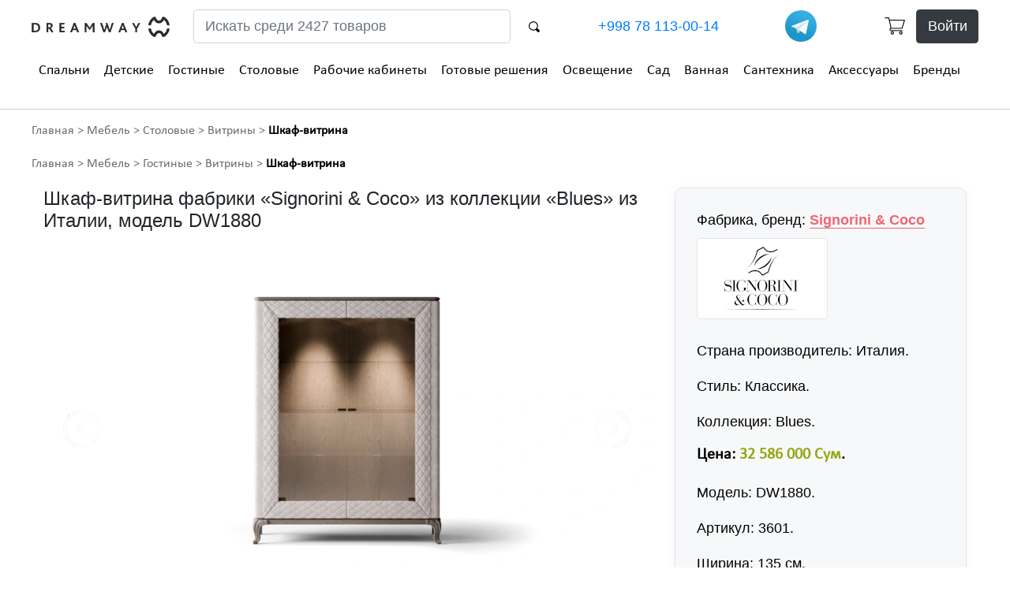

--- FILE ---
content_type: text/html; charset=utf-8
request_url: https://dreamway.uz/ru/product/1880/
body_size: 14053
content:


<!DOCTYPE html>
<html lang="ru" class="no-js">
<head>
    
    <title>Шкаф-витрина купить в Ташкенте, итальянский, фабрика Signorini &amp; Coco, модель DW1880 — DreamWay.uz </title>
    <link rel="canonical" href="https://dreamway.uz/ru/product/1880/"/>



    <meta http-equiv="content-type" content="text/html; charset=UTF-8"/>
    <meta name="created" content="16th Янв 2026 08:06"/>
    <meta name="description" content="Заказать шкаф-витрину, классический стиль из коллекции «Blues», импортная мебель из Италии, доставка в Ташкенте и по Узбекистану, цена 32 586 000 Сум, производитель: Signorini &amp; Coco, 135x45x180 см, фото в мебельном интернет магазине европейской мебели, каталог, изготовление, качество, +998 78 113-00-14"/>
    <meta name="viewport" content="width=device-width, initial-scale=1"/>
    
    <meta name="robots" content="index, follow"/>

    
        <link rel="shortcut icon" type="image/png" href="/static/favicon_64x64_opt.png"/>
    

    
    
    
    
    
    <link rel="stylesheet" type="text/css" href="/static/oscar/css/styles.20.css"/>
    <link href="/static/dw/css/style.20210210.185.css" rel="stylesheet" type="text/css">
    <link href="/static/dw/css/media.37.css" rel="stylesheet" type="text/css">
    


    
    

    

    
        
        

<script async src="https://www.googletagmanager.com/gtag/js?id=G-FYJYDGJQJM"></script>
<script>
  window.dataLayer = window.dataLayer || [];
  function gtag(){dataLayer.push(arguments)};
  gtag('js', new Date());
  gtag('config', "G-FYJYDGJQJM");

  gtag('config', 'AW-1040625565');
  

  
</script>

<script>
   (function(m,e,t,r,i,k,a){m[i]=m[i]||function(){(m[i].a=m[i].a||[]).push(arguments)};
   m[i].l=1*new Date();k=e.createElement(t),a=e.getElementsByTagName(t)[0],k.async=1,k.src=r,a.parentNode.insertBefore(k,a)})
   (window, document, "script", "https://mc.yandex.ru/metrika/tag.js", "ym");
   ym(82267354, "init", {
        clickmap:true,
        trackLinks:true,
        accurateTrackBounce:true,
        
        webvisor:true
   });
</script>




    
</head>

<body id="default" class="default">

    
<noscript><div><img src="https://mc.yandex.ru/watch/82267354" style="position:absolute; left:-9999px;" alt="" /></div></noscript>






    <header>
        <div class="container desktop-head">
            <div class="row decor-wrapper">
            </div>
            <div class="row" style="align-items: center;">
                <div class="col-md-4 col-xl-2">
                    <a href="/"><img class="logo" src="/static/dw/images/logo.webp" alt="DreamWay.uz" width="175" height="25"></a>
                </div>
                <div class="col-md-4 col-xl-5">
                    




<form class="row search-form-top" method="GET" action="/ru/search/">
    <input class="col-sm-10 form-control mr-sm-2" name="q" placeholder="Искать среди 2427 товаров" aria-label="Search">
    <button class="col-sm-1 btn-search btn my-2 my-sm-0" type="submit" style="background-color:transparent;border:none"><img src="/static/dw/images/search-bt.webp" alt="" width="14" height="14"></button>
</form>

                </div>
                <div class="col-md-4 col-xl-3" style="display:flex;align-items: center;justify-content: space-between">
                    <a href="tel:+998781130014" class="number ahreftel" rel="nofollow">+998 78 113-00-14</a>
                    <a href="https://t.me/KOMFORT_ELIT_BOT" rel="nofollow noopener" target="_blank"><img src="/static/dw/images/telegram_logo.svg" alt="DreamWay в Телеграм" title="DreamWay в Телеграм" width="40" height="40"></a>
                </div>
                <div class="header-row-2 hidden-md--style-del col-xl-2 header-right">
                    
                        <div style="float: right">
                            <a href="/ru/basket/" class="wish-top m-0 mr-2" style="line-height: 1rem" rel="nofollow"><img src="/static/dw/images/card.webp" width="26" height="22" alt="Корзина"></a>
                            <a class="wish-top m-0 btn btn-dark" href="/ru/accounts/login/" rel="nofollow">Войти</a>
                        </div>
                    
                </div>
                
            </div>
            






    
    <div class="row menu">
        <div class="col-md-12">
            <nav>
                <ul class="main-menu">
                    
                        <li>
                            <div class="dropdown menu-top-0">
                                
                                    <a href="/ru/category/spalni/">Спальни</a>
                                    <div class="dropdown-content">
                                        <div aria-orientation="vertical" class="left nav flex-column nav-pills" id="v-pills-tab-0" role="tablist"> 
                                            <h4><span class="span-link" onclick="window.open('/ru/category/spalni/','_self');">Спальни</span></h4>
                                            <span aria-controls="v-pills-0-0" aria-selected="true" class="nav-link active" data-toggle="pill" id="v-pills-0-0-tab" role="tab" data-target="#v-pills-0-0">Кровати</span><span aria-controls="v-pills-0-1" aria-selected="false" class="nav-link" data-toggle="pill" id="v-pills-0-1-tab" role="tab" data-target="#v-pills-0-1">Матрасы</span><span aria-controls="v-pills-0-2" aria-selected="false" class="nav-link" data-toggle="pill" id="v-pills-0-2-tab" role="tab" data-target="#v-pills-0-2">Шкафы</span><span aria-controls="v-pills-0-3" aria-selected="false" class="nav-link" data-toggle="pill" id="v-pills-0-3-tab" role="tab" data-target="#v-pills-0-3">Комоды</span><span aria-controls="v-pills-0-4" aria-selected="false" class="nav-link" data-toggle="pill" id="v-pills-0-4-tab" role="tab" data-target="#v-pills-0-4">Кресла</span><span aria-controls="v-pills-0-5" aria-selected="false" class="nav-link" data-toggle="pill" id="v-pills-0-5-tab" role="tab" data-target="#v-pills-0-5">Текстиль</span><span aria-controls="v-pills-0-6" aria-selected="false" class="nav-link" data-toggle="pill" id="v-pills-0-6-tab" role="tab" data-target="#v-pills-0-6">Освещение</span>
                                        </div>
                                        <div class="tab-content right" id="v-pills-tabContent-0">
                                            
                                                <div aria-labelledby="v-pills-0-0-tab" class="tab-pane show active" id="v-pills-0-0" role="tabpanel">
                                                    <h4><a href="/ru/category/spalni/krovati/">Кровати</a></h4>
                                                    
                                                        
                                                        <span class="span-link image_container image_container162 w-100 img-like" onclick="window.open('/ru/category/spalni/krovati/','_self');"><img src="/media/cache/d6/a2/d6a28f2427c642408e09ed82723ee376.webp" alt="Кровати" class="img-thumbnail w-auto mx-auto my-0 image-border-none"></span>
                                                    
                                                </div>
                                            
                                                <div aria-labelledby="v-pills-0-1-tab" class="tab-pane" id="v-pills-0-1" role="tabpanel">
                                                    <h4><a href="/ru/category/spalni/matrasi/">Матрасы</a></h4>
                                                    
                                                        
                                                        <span class="span-link image_container image_container162 w-100 img-like" onclick="window.open('/ru/category/spalni/matrasi/','_self');"><img src="/media/cache/7e/42/7e427a9a391bf9b328473646249b33ed.webp" alt="Матрасы" class="img-thumbnail w-auto mx-auto my-0 image-border-none"></span>
                                                    
                                                </div>
                                            
                                                <div aria-labelledby="v-pills-0-2-tab" class="tab-pane" id="v-pills-0-2" role="tabpanel">
                                                    <h4><a href="/ru/category/spalni/shkafi/">Шкафы</a></h4>
                                                    
                                                        
                                                        <span class="span-link image_container image_container162 w-100 img-like" onclick="window.open('/ru/category/spalni/shkafi/','_self');"><img src="/media/cache/9c/6b/9c6b7b8f061585a66aaa82710f114939.webp" alt="Шкафы" class="img-thumbnail w-auto mx-auto my-0 image-border-none"></span>
                                                    
                                                </div>
                                            
                                                <div aria-labelledby="v-pills-0-3-tab" class="tab-pane" id="v-pills-0-3" role="tabpanel">
                                                    <h4><a href="/ru/category/spalni/komodi/">Комоды</a></h4>
                                                    
                                                        
                                                        <span class="span-link image_container image_container162 w-100 img-like" onclick="window.open('/ru/category/spalni/komodi/','_self');"><img src="/media/cache/8d/ce/8dce2c11a2833f683395f72cf60040fc.webp" alt="Комоды" class="img-thumbnail w-auto mx-auto my-0 image-border-none"></span>
                                                    
                                                </div>
                                            
                                                <div aria-labelledby="v-pills-0-4-tab" class="tab-pane" id="v-pills-0-4" role="tabpanel">
                                                    <h4><a href="/ru/category/spalni/kresla/">Кресла</a></h4>
                                                    
                                                        
                                                        <span class="span-link image_container image_container162 w-100 img-like" onclick="window.open('/ru/category/spalni/kresla/','_self');"><img src="/media/cache/68/06/6806de9c5eb9105a3045e22db36fa735.webp" alt="Кресла" class="img-thumbnail w-auto mx-auto my-0 image-border-none"></span>
                                                    
                                                </div>
                                            
                                                <div aria-labelledby="v-pills-0-5-tab" class="tab-pane" id="v-pills-0-5" role="tabpanel">
                                                    <h4><a href="/ru/category/spalni/tekstil/">Текстиль</a></h4>
                                                    
                                                        
                                                        <span class="span-link image_container image_container162 w-100 img-like" onclick="window.open('/ru/category/spalni/tekstil/','_self');"><img src="/media/cache/6b/46/6b46a02644f1ef4269c00558ef93a564.webp" alt="Текстиль" class="img-thumbnail w-auto mx-auto my-0 image-border-none"></span>
                                                    
                                                </div>
                                            
                                                <div aria-labelledby="v-pills-0-6-tab" class="tab-pane" id="v-pills-0-6" role="tabpanel">
                                                    <h4><a href="/ru/category/spalni/osveshenie/">Освещение</a></h4>
                                                    
                                                        
                                                        <span class="span-link image_container image_container162 w-100 img-like" onclick="window.open('/ru/category/spalni/osveshenie/','_self');"><img src="/media/cache/08/d6/08d68b9812ab373f11abe11aa961f62a.webp" alt="Освещение" class="img-thumbnail w-auto mx-auto my-0 image-border-none"></span>
                                                    
                                                </div>
                                            
                                        </div>
                                    </div>
                                
                            </div>
                        </li>
                    
                        <li>
                            <div class="dropdown menu-top-1">
                                
                                    <a href="/ru/category/detskie/">Детские</a>
                                    <div class="dropdown-content">
                                        <div aria-orientation="vertical" class="left nav flex-column nav-pills" id="v-pills-tab-1" role="tablist"> 
                                            <h4><span class="span-link" onclick="window.open('/ru/category/detskie/','_self');">Детские</span></h4>
                                            <span aria-controls="v-pills-1-0" aria-selected="true" class="nav-link active" data-toggle="pill" id="v-pills-1-0-tab" role="tab" data-target="#v-pills-1-0">Кровати</span><span aria-controls="v-pills-1-1" aria-selected="false" class="nav-link" data-toggle="pill" id="v-pills-1-1-tab" role="tab" data-target="#v-pills-1-1">Шкафы</span><span aria-controls="v-pills-1-2" aria-selected="false" class="nav-link" data-toggle="pill" id="v-pills-1-2-tab" role="tab" data-target="#v-pills-1-2">Комоды</span><span aria-controls="v-pills-1-3" aria-selected="false" class="nav-link" data-toggle="pill" id="v-pills-1-3-tab" role="tab" data-target="#v-pills-1-3">Текстиль</span><span aria-controls="v-pills-1-4" aria-selected="false" class="nav-link" data-toggle="pill" id="v-pills-1-4-tab" role="tab" data-target="#v-pills-1-4">Освещение</span>
                                        </div>
                                        <div class="tab-content right" id="v-pills-tabContent-1">
                                            
                                                <div aria-labelledby="v-pills-1-0-tab" class="tab-pane show active" id="v-pills-1-0" role="tabpanel">
                                                    <h4><a href="/ru/category/detskie/krovati/">Кровати</a></h4>
                                                    
                                                        
                                                        <span class="span-link image_container image_container162 w-100 img-like" onclick="window.open('/ru/category/detskie/krovati/','_self');"><img src="/media/cache/c8/cc/c8ccedc413626a0876e07d64a358c7cc.webp" alt="Кровати" class="img-thumbnail w-auto mx-auto my-0 image-border-none"></span>
                                                    
                                                </div>
                                            
                                                <div aria-labelledby="v-pills-1-1-tab" class="tab-pane" id="v-pills-1-1" role="tabpanel">
                                                    <h4><a href="/ru/category/detskie/shkafi/">Шкафы</a></h4>
                                                    
                                                        
                                                        <span class="span-link image_container image_container162 w-100 img-like" onclick="window.open('/ru/category/detskie/shkafi/','_self');"><img src="/media/cache/97/41/974179d8e6dffe897dbcfb5ee2be5b75.webp" alt="Шкафы" class="img-thumbnail w-auto mx-auto my-0 image-border-none"></span>
                                                    
                                                </div>
                                            
                                                <div aria-labelledby="v-pills-1-2-tab" class="tab-pane" id="v-pills-1-2" role="tabpanel">
                                                    <h4><a href="/ru/category/detskie/komodi/">Комоды</a></h4>
                                                    
                                                        
                                                        <span class="span-link image_container image_container162 w-100 img-like" onclick="window.open('/ru/category/detskie/komodi/','_self');"><img src="/media/cache/ee/0b/ee0b137594fde289db3a8d5ad40e9fd8.webp" alt="Комоды" class="img-thumbnail w-auto mx-auto my-0 image-border-none"></span>
                                                    
                                                </div>
                                            
                                                <div aria-labelledby="v-pills-1-3-tab" class="tab-pane" id="v-pills-1-3" role="tabpanel">
                                                    <h4><a href="/ru/category/detskie/tekstil/">Текстиль</a></h4>
                                                    
                                                        
                                                        <span class="span-link image_container image_container162 w-100 img-like" onclick="window.open('/ru/category/detskie/tekstil/','_self');"><img src="/media/cache/36/92/369289d91098710ee6295de69f10a66a.webp" alt="Текстиль" class="img-thumbnail w-auto mx-auto my-0 image-border-none"></span>
                                                    
                                                </div>
                                            
                                                <div aria-labelledby="v-pills-1-4-tab" class="tab-pane" id="v-pills-1-4" role="tabpanel">
                                                    <h4><a href="/ru/category/detskie/osveshenie/">Освещение</a></h4>
                                                    
                                                        
                                                        <span class="span-link image_container image_container162 w-100 img-like" onclick="window.open('/ru/category/detskie/osveshenie/','_self');"><img src="/media/cache/ca/7a/ca7a0e4f6a0ea733c8b7005849ae62bc.webp" alt="Освещение" class="img-thumbnail w-auto mx-auto my-0 image-border-none"></span>
                                                    
                                                </div>
                                            
                                        </div>
                                    </div>
                                
                            </div>
                        </li>
                    
                        <li>
                            <div class="dropdown menu-top-2">
                                
                                    <a href="/ru/category/gostinie/">Гостиные</a>
                                    <div class="dropdown-content">
                                        <div aria-orientation="vertical" class="left nav flex-column nav-pills" id="v-pills-tab-2" role="tablist"> 
                                            <h4><span class="span-link" onclick="window.open('/ru/category/gostinie/','_self');">Гостиные</span></h4>
                                            <span aria-controls="v-pills-2-0" aria-selected="true" class="nav-link active" data-toggle="pill" id="v-pills-2-0-tab" role="tab" data-target="#v-pills-2-0">Диваны</span><span aria-controls="v-pills-2-1" aria-selected="false" class="nav-link" data-toggle="pill" id="v-pills-2-1-tab" role="tab" data-target="#v-pills-2-1">Шкафы</span><span aria-controls="v-pills-2-2" aria-selected="false" class="nav-link" data-toggle="pill" id="v-pills-2-2-tab" role="tab" data-target="#v-pills-2-2">Буфеты</span><span aria-controls="v-pills-2-3" aria-selected="false" class="nav-link" data-toggle="pill" id="v-pills-2-3-tab" role="tab" data-target="#v-pills-2-3">Освещение</span><span aria-controls="v-pills-2-4" aria-selected="false" class="nav-link" data-toggle="pill" id="v-pills-2-4-tab" role="tab" data-target="#v-pills-2-4">Столы</span><span aria-controls="v-pills-2-5" aria-selected="false" class="nav-link" data-toggle="pill" id="v-pills-2-5-tab" role="tab" data-target="#v-pills-2-5">Кресла</span>
                                        </div>
                                        <div class="tab-content right" id="v-pills-tabContent-2">
                                            
                                                <div aria-labelledby="v-pills-2-0-tab" class="tab-pane show active" id="v-pills-2-0" role="tabpanel">
                                                    <h4><a href="/ru/category/gostinie/divani/">Диваны</a></h4>
                                                    
                                                        
                                                        <span class="span-link image_container image_container162 w-100 img-like" onclick="window.open('/ru/category/gostinie/divani/','_self');"><img src="/media/cache/be/78/be78bdab9ef8ca4fb45d3c7fbe976738.webp" alt="Диваны" class="img-thumbnail w-auto mx-auto my-0 image-border-none"></span>
                                                    
                                                </div>
                                            
                                                <div aria-labelledby="v-pills-2-1-tab" class="tab-pane" id="v-pills-2-1" role="tabpanel">
                                                    <h4><a href="/ru/category/gostinie/shkafi/">Шкафы</a></h4>
                                                    
                                                        
                                                        <span class="span-link image_container image_container162 w-100 img-like" onclick="window.open('/ru/category/gostinie/shkafi/','_self');"><img src="/media/cache/9b/66/9b66c22130ea2d30cbb3c7b46d112842.webp" alt="Шкафы" class="img-thumbnail w-auto mx-auto my-0 image-border-none"></span>
                                                    
                                                </div>
                                            
                                                <div aria-labelledby="v-pills-2-2-tab" class="tab-pane" id="v-pills-2-2" role="tabpanel">
                                                    <h4><a href="/ru/category/gostinie/bufeti/">Буфеты</a></h4>
                                                    
                                                        
                                                        <span class="span-link image_container image_container162 w-100 img-like" onclick="window.open('/ru/category/gostinie/bufeti/','_self');"><img src="/media/cache/31/d6/31d67d0878d2dec413af15dea8a8cb06.webp" alt="Буфеты" class="img-thumbnail w-auto mx-auto my-0 image-border-none"></span>
                                                    
                                                </div>
                                            
                                                <div aria-labelledby="v-pills-2-3-tab" class="tab-pane" id="v-pills-2-3" role="tabpanel">
                                                    <h4><a href="/ru/category/gostinie/osveshenie/">Освещение</a></h4>
                                                    
                                                        
                                                        <span class="span-link image_container image_container162 w-100 img-like" onclick="window.open('/ru/category/gostinie/osveshenie/','_self');"><img src="/media/cache/43/3c/433c4a0a0e6b7891224d9dcd74de4133.webp" alt="Освещение" class="img-thumbnail w-auto mx-auto my-0 image-border-none"></span>
                                                    
                                                </div>
                                            
                                                <div aria-labelledby="v-pills-2-4-tab" class="tab-pane" id="v-pills-2-4" role="tabpanel">
                                                    <h4><a href="/ru/category/gostinie/stoli/">Столы</a></h4>
                                                    
                                                        
                                                        <span class="span-link image_container image_container162 w-100 img-like" onclick="window.open('/ru/category/gostinie/stoli/','_self');"><img src="/media/cache/39/d6/39d67dc4e921771eed684a81d70c474f.webp" alt="Столы" class="img-thumbnail w-auto mx-auto my-0 image-border-none"></span>
                                                    
                                                </div>
                                            
                                                <div aria-labelledby="v-pills-2-5-tab" class="tab-pane" id="v-pills-2-5" role="tabpanel">
                                                    <h4><a href="/ru/category/gostinie/kresla/">Кресла</a></h4>
                                                    
                                                        
                                                        <span class="span-link image_container image_container162 w-100 img-like" onclick="window.open('/ru/category/gostinie/kresla/','_self');"><img src="/media/cache/52/c5/52c531b9a5991d062c49aaf4243caef4.webp" alt="Кресла" class="img-thumbnail w-auto mx-auto my-0 image-border-none"></span>
                                                    
                                                </div>
                                            
                                        </div>
                                    </div>
                                
                            </div>
                        </li>
                    
                        <li>
                            <div class="dropdown menu-top-3">
                                
                                    <a href="/ru/category/stolovie/">Столовые</a>
                                    <div class="dropdown-content">
                                        <div aria-orientation="vertical" class="left nav flex-column nav-pills" id="v-pills-tab-3" role="tablist"> 
                                            <h4><span class="span-link" onclick="window.open('/ru/category/stolovie/','_self');">Столовые</span></h4>
                                            <span aria-controls="v-pills-3-0" aria-selected="true" class="nav-link active" data-toggle="pill" id="v-pills-3-0-tab" role="tab" data-target="#v-pills-3-0">Кресла</span><span aria-controls="v-pills-3-1" aria-selected="false" class="nav-link" data-toggle="pill" id="v-pills-3-1-tab" role="tab" data-target="#v-pills-3-1">Стулья</span><span aria-controls="v-pills-3-2" aria-selected="false" class="nav-link" data-toggle="pill" id="v-pills-3-2-tab" role="tab" data-target="#v-pills-3-2">Столы</span><span aria-controls="v-pills-3-3" aria-selected="false" class="nav-link" data-toggle="pill" id="v-pills-3-3-tab" role="tab" data-target="#v-pills-3-3">Буфеты</span>
                                        </div>
                                        <div class="tab-content right" id="v-pills-tabContent-3">
                                            
                                                <div aria-labelledby="v-pills-3-0-tab" class="tab-pane show active" id="v-pills-3-0" role="tabpanel">
                                                    <h4><a href="/ru/category/stolovie/kresla/">Кресла</a></h4>
                                                    
                                                        
                                                        <span class="span-link image_container image_container162 w-100 img-like" onclick="window.open('/ru/category/stolovie/kresla/','_self');"><img src="/media/cache/55/25/55258b5c689073a6bc896df9745fc81f.webp" alt="Кресла" class="img-thumbnail w-auto mx-auto my-0 image-border-none"></span>
                                                    
                                                </div>
                                            
                                                <div aria-labelledby="v-pills-3-1-tab" class="tab-pane" id="v-pills-3-1" role="tabpanel">
                                                    <h4><a href="/ru/category/stolovie/stulya/">Стулья</a></h4>
                                                    
                                                        
                                                        <span class="span-link image_container image_container162 w-100 img-like" onclick="window.open('/ru/category/stolovie/stulya/','_self');"><img src="/media/cache/3b/46/3b4623b88c877067ff13b643f9b666d9.webp" alt="Стулья" class="img-thumbnail w-auto mx-auto my-0 image-border-none"></span>
                                                    
                                                </div>
                                            
                                                <div aria-labelledby="v-pills-3-2-tab" class="tab-pane" id="v-pills-3-2" role="tabpanel">
                                                    <h4><a href="/ru/category/stolovie/stoli/">Столы</a></h4>
                                                    
                                                        
                                                        <span class="span-link image_container image_container162 w-100 img-like" onclick="window.open('/ru/category/stolovie/stoli/','_self');"><img src="/media/cache/47/51/47516ac18b965a1d12120f2a46c475ba.webp" alt="Столы" class="img-thumbnail w-auto mx-auto my-0 image-border-none"></span>
                                                    
                                                </div>
                                            
                                                <div aria-labelledby="v-pills-3-3-tab" class="tab-pane" id="v-pills-3-3" role="tabpanel">
                                                    <h4><a href="/ru/category/stolovie/bufeti/">Буфеты</a></h4>
                                                    
                                                        
                                                        <span class="span-link image_container image_container162 w-100 img-like" onclick="window.open('/ru/category/stolovie/bufeti/','_self');"><img src="/media/cache/50/58/5058aa38be5b4d04b1645a8f28059607.webp" alt="Буфеты" class="img-thumbnail w-auto mx-auto my-0 image-border-none"></span>
                                                    
                                                </div>
                                            
                                        </div>
                                    </div>
                                
                            </div>
                        </li>
                    
                        <li>
                            <div class="dropdown menu-top-4">
                                
                                    <a href="/ru/category/rabochie-kabineti/">Рабочие кабинеты</a>
                                    <div class="dropdown-content">
                                        <div aria-orientation="vertical" class="left nav flex-column nav-pills" id="v-pills-tab-4" role="tablist"> 
                                            <h4><span class="span-link" onclick="window.open('/ru/category/rabochie-kabineti/','_self');">Рабочие кабинеты</span></h4>
                                            <span aria-controls="v-pills-4-0" aria-selected="true" class="nav-link active" data-toggle="pill" id="v-pills-4-0-tab" role="tab" data-target="#v-pills-4-0">Книжные шкафы, полки, системы хранения</span><span aria-controls="v-pills-4-1" aria-selected="false" class="nav-link" data-toggle="pill" id="v-pills-4-1-tab" role="tab" data-target="#v-pills-4-1">Компьютерные столы</span><span aria-controls="v-pills-4-2" aria-selected="false" class="nav-link" data-toggle="pill" id="v-pills-4-2-tab" role="tab" data-target="#v-pills-4-2">Кресла</span><span aria-controls="v-pills-4-3" aria-selected="false" class="nav-link" data-toggle="pill" id="v-pills-4-3-tab" role="tab" data-target="#v-pills-4-3">Письменные столы</span>
                                        </div>
                                        <div class="tab-content right" id="v-pills-tabContent-4">
                                            
                                                <div aria-labelledby="v-pills-4-0-tab" class="tab-pane show active" id="v-pills-4-0" role="tabpanel">
                                                    <h4><a href="/ru/category/rabochie-kabineti/kijnie-shkafi/">Книжные шкафы, полки, системы хранения</a></h4>
                                                    
                                                        
                                                        <span class="span-link image_container image_container162 w-100 img-like" onclick="window.open('/ru/category/rabochie-kabineti/kijnie-shkafi/','_self');"><img src="/media/cache/b2/28/b2286025cebab64168109987954615d6.webp" alt="Книжные шкафы, полки, системы хранения" class="img-thumbnail w-auto mx-auto my-0 image-border-none"></span>
                                                    
                                                </div>
                                            
                                                <div aria-labelledby="v-pills-4-1-tab" class="tab-pane" id="v-pills-4-1" role="tabpanel">
                                                    <h4><a href="/ru/category/rabochie-kabineti/stoli/">Компьютерные столы</a></h4>
                                                    
                                                        
                                                        <span class="span-link image_container image_container162 w-100 img-like" onclick="window.open('/ru/category/rabochie-kabineti/stoli/','_self');"><img src="/media/cache/9f/57/9f5714f53bcc71a30fbee2b94558388a.webp" alt="Компьютерные столы" class="img-thumbnail w-auto mx-auto my-0 image-border-none"></span>
                                                    
                                                </div>
                                            
                                                <div aria-labelledby="v-pills-4-2-tab" class="tab-pane" id="v-pills-4-2" role="tabpanel">
                                                    <h4><a href="/ru/category/rabochie-kabineti/kresla/">Кресла</a></h4>
                                                    
                                                        
                                                        <span class="span-link image_container image_container162 w-100 img-like" onclick="window.open('/ru/category/rabochie-kabineti/kresla/','_self');"><img src="/media/cache/4f/93/4f93f572df9c0d840d804aba91525f85.webp" alt="Кресла" class="img-thumbnail w-auto mx-auto my-0 image-border-none"></span>
                                                    
                                                </div>
                                            
                                                <div aria-labelledby="v-pills-4-3-tab" class="tab-pane" id="v-pills-4-3" role="tabpanel">
                                                    <h4><a href="/ru/category/rabochie-kabineti/pismennie-stoli/">Письменные столы</a></h4>
                                                    
                                                        
                                                        <span class="span-link image_container image_container162 w-100 img-like" onclick="window.open('/ru/category/rabochie-kabineti/pismennie-stoli/','_self');"><img src="/media/cache/4b/b1/4bb119c736727fd9e5efb9681306e457.webp" alt="Письменные столы" class="img-thumbnail w-auto mx-auto my-0 image-border-none"></span>
                                                    
                                                </div>
                                            
                                        </div>
                                    </div>
                                
                            </div>
                        </li>
                    
                        <li>
                            <div class="dropdown menu-top-5">
                                
                                    <a href="/ru/category/gotovie-resheniya/">Готовые решения</a>
                                    <div class="dropdown-content">
                                        <div aria-orientation="vertical" class="left nav flex-column nav-pills" id="v-pills-tab-5" role="tablist"> 
                                            <h4><span class="span-link" onclick="window.open('/ru/category/gotovie-resheniya/','_self');">Готовые решения</span></h4>
                                            <span aria-controls="v-pills-5-0" aria-selected="true" class="nav-link active" data-toggle="pill" id="v-pills-5-0-tab" role="tab" data-target="#v-pills-5-0">Для детской</span><span aria-controls="v-pills-5-1" aria-selected="false" class="nav-link" data-toggle="pill" id="v-pills-5-1-tab" role="tab" data-target="#v-pills-5-1">Для санузла</span><span aria-controls="v-pills-5-2" aria-selected="false" class="nav-link" data-toggle="pill" id="v-pills-5-2-tab" role="tab" data-target="#v-pills-5-2">Для рабочего кабинета</span><span aria-controls="v-pills-5-3" aria-selected="false" class="nav-link" data-toggle="pill" id="v-pills-5-3-tab" role="tab" data-target="#v-pills-5-3">Для столовой</span><span aria-controls="v-pills-5-4" aria-selected="false" class="nav-link" data-toggle="pill" id="v-pills-5-4-tab" role="tab" data-target="#v-pills-5-4">Для гостиной</span><span aria-controls="v-pills-5-5" aria-selected="false" class="nav-link" data-toggle="pill" id="v-pills-5-5-tab" role="tab" data-target="#v-pills-5-5">Для спальни</span>
                                        </div>
                                        <div class="tab-content right" id="v-pills-tabContent-5">
                                            
                                                <div aria-labelledby="v-pills-5-0-tab" class="tab-pane show active" id="v-pills-5-0" role="tabpanel">
                                                    <h4><a href="/ru/category/gotovie-resheniya/dlya-detskoy/">Для детской</a></h4>
                                                    
                                                        
                                                        <span class="span-link image_container image_container162 w-100 img-like" onclick="window.open('/ru/category/gotovie-resheniya/dlya-detskoy/','_self');"><img src="/media/cache/8a/74/8a748fab1011528861c655d39fe7bcc9.webp" alt="Для детской" class="img-thumbnail w-auto mx-auto my-0 image-border-none"></span>
                                                    
                                                </div>
                                            
                                                <div aria-labelledby="v-pills-5-1-tab" class="tab-pane" id="v-pills-5-1" role="tabpanel">
                                                    <h4><a href="/ru/category/gotovie-resheniya/dlya-sanuzla/">Для санузла</a></h4>
                                                    
                                                        
                                                        <span class="span-link image_container image_container162 w-100 img-like" onclick="window.open('/ru/category/gotovie-resheniya/dlya-sanuzla/','_self');"><img src="/media/cache/05/03/0503483c857e6eda126de38f332800db.webp" alt="Для санузла" class="img-thumbnail w-auto mx-auto my-0 image-border-none"></span>
                                                    
                                                </div>
                                            
                                                <div aria-labelledby="v-pills-5-2-tab" class="tab-pane" id="v-pills-5-2" role="tabpanel">
                                                    <h4><a href="/ru/category/gotovie-resheniya/dlya-rabochego-kabineta/">Для рабочего кабинета</a></h4>
                                                    
                                                        
                                                        <span class="span-link image_container image_container162 w-100 img-like" onclick="window.open('/ru/category/gotovie-resheniya/dlya-rabochego-kabineta/','_self');"><img src="/media/cache/82/a6/82a6cdab0090c5a5e2dd17f9fe65226a.webp" alt="Для рабочего кабинета" class="img-thumbnail w-auto mx-auto my-0 image-border-none"></span>
                                                    
                                                </div>
                                            
                                                <div aria-labelledby="v-pills-5-3-tab" class="tab-pane" id="v-pills-5-3" role="tabpanel">
                                                    <h4><a href="/ru/category/gotovie-resheniya/dlya-stolovoy/">Для столовой</a></h4>
                                                    
                                                        
                                                        <span class="span-link image_container image_container162 w-100 img-like" onclick="window.open('/ru/category/gotovie-resheniya/dlya-stolovoy/','_self');"><img src="/media/cache/a7/31/a731f4bfc3de311d9b74caa8ff8d8775.webp" alt="Для столовой" class="img-thumbnail w-auto mx-auto my-0 image-border-none"></span>
                                                    
                                                </div>
                                            
                                                <div aria-labelledby="v-pills-5-4-tab" class="tab-pane" id="v-pills-5-4" role="tabpanel">
                                                    <h4><a href="/ru/category/gotovie-resheniya/dlya-gostinoy/">Для гостиной</a></h4>
                                                    
                                                        
                                                        <span class="span-link image_container image_container162 w-100 img-like" onclick="window.open('/ru/category/gotovie-resheniya/dlya-gostinoy/','_self');"><img src="/media/cache/ce/a3/cea385bb4dc356b3b987e718e648b5b9.webp" alt="Для гостиной" class="img-thumbnail w-auto mx-auto my-0 image-border-none"></span>
                                                    
                                                </div>
                                            
                                                <div aria-labelledby="v-pills-5-5-tab" class="tab-pane" id="v-pills-5-5" role="tabpanel">
                                                    <h4><a href="/ru/category/gotovie-resheniya/dlya-spalni/">Для спальни</a></h4>
                                                    
                                                        
                                                        <span class="span-link image_container image_container162 w-100 img-like" onclick="window.open('/ru/category/gotovie-resheniya/dlya-spalni/','_self');"><img src="/media/cache/d6/f8/d6f83ee98032bd1e4dd3cd0fe23fb1bc.webp" alt="Для спальни" class="img-thumbnail w-auto mx-auto my-0 image-border-none"></span>
                                                    
                                                </div>
                                            
                                        </div>
                                    </div>
                                
                            </div>
                        </li>
                    
                        <li>
                            <div class="dropdown menu-top-6">
                                
                                    <a href="/ru/category/osveshenie/">Освещение</a>
                                    <div class="dropdown-content">
                                        <div aria-orientation="vertical" class="left nav flex-column nav-pills" id="v-pills-tab-6" role="tablist"> 
                                            <h4><span class="span-link" onclick="window.open('/ru/category/osveshenie/','_self');">Освещение</span></h4>
                                            <span aria-controls="v-pills-6-0" aria-selected="true" class="nav-link active" data-toggle="pill" id="v-pills-6-0-tab" role="tab" data-target="#v-pills-6-0">Для гостиной</span><span aria-controls="v-pills-6-1" aria-selected="false" class="nav-link" data-toggle="pill" id="v-pills-6-1-tab" role="tab" data-target="#v-pills-6-1">Для спальни</span><span aria-controls="v-pills-6-2" aria-selected="false" class="nav-link" data-toggle="pill" id="v-pills-6-2-tab" role="tab" data-target="#v-pills-6-2">Для детской</span><span aria-controls="v-pills-6-3" aria-selected="false" class="nav-link" data-toggle="pill" id="v-pills-6-3-tab" role="tab" data-target="#v-pills-6-3">Для столовой</span><span aria-controls="v-pills-6-4" aria-selected="false" class="nav-link" data-toggle="pill" id="v-pills-6-4-tab" role="tab" data-target="#v-pills-6-4">Для санузла</span>
                                        </div>
                                        <div class="tab-content right" id="v-pills-tabContent-6">
                                            
                                                <div aria-labelledby="v-pills-6-0-tab" class="tab-pane show active" id="v-pills-6-0" role="tabpanel">
                                                    <h4><a href="/ru/category/osveshenie/dlya-gostinoy/">Для гостиной</a></h4>
                                                    
                                                        
                                                        <span class="span-link image_container image_container162 w-100 img-like" onclick="window.open('/ru/category/osveshenie/dlya-gostinoy/','_self');"><img src="/media/cache/90/c2/90c297e608b141c446b2e1144994ff3a.webp" alt="Для гостиной" class="img-thumbnail w-auto mx-auto my-0 image-border-none"></span>
                                                    
                                                </div>
                                            
                                                <div aria-labelledby="v-pills-6-1-tab" class="tab-pane" id="v-pills-6-1" role="tabpanel">
                                                    <h4><a href="/ru/category/osveshenie/dlya-spalni/">Для спальни</a></h4>
                                                    
                                                        
                                                        <span class="span-link image_container image_container162 w-100 img-like" onclick="window.open('/ru/category/osveshenie/dlya-spalni/','_self');"><img src="/media/cache/33/cd/33cda319e46679cae6fe9bd5a44867cf.webp" alt="Для спальни" class="img-thumbnail w-auto mx-auto my-0 image-border-none"></span>
                                                    
                                                </div>
                                            
                                                <div aria-labelledby="v-pills-6-2-tab" class="tab-pane" id="v-pills-6-2" role="tabpanel">
                                                    <h4><a href="/ru/category/osveshenie/dlya-detskoy/">Для детской</a></h4>
                                                    
                                                        
                                                        <span class="span-link image_container image_container162 w-100 img-like" onclick="window.open('/ru/category/osveshenie/dlya-detskoy/','_self');"><img src="/media/cache/1d/f4/1df4cbcb2204eac7371919a8294c4206.webp" alt="Для детской" class="img-thumbnail w-auto mx-auto my-0 image-border-none"></span>
                                                    
                                                </div>
                                            
                                                <div aria-labelledby="v-pills-6-3-tab" class="tab-pane" id="v-pills-6-3" role="tabpanel">
                                                    <h4><a href="/ru/category/osveshenie/dlya-stolovoy/">Для столовой</a></h4>
                                                    
                                                        
                                                        <span class="span-link image_container image_container162 w-100 img-like" onclick="window.open('/ru/category/osveshenie/dlya-stolovoy/','_self');"><img src="/media/cache/7d/8f/7d8f95c5c4a2c0d250a044c2d57f8c9d.webp" alt="Для столовой" class="img-thumbnail w-auto mx-auto my-0 image-border-none"></span>
                                                    
                                                </div>
                                            
                                                <div aria-labelledby="v-pills-6-4-tab" class="tab-pane" id="v-pills-6-4" role="tabpanel">
                                                    <h4><a href="/ru/category/osveshenie/dlya-sanuzla/">Для санузла</a></h4>
                                                    
                                                        
                                                        <span class="span-link image_container image_container162 w-100 img-like" onclick="window.open('/ru/category/osveshenie/dlya-sanuzla/','_self');"><img src="/media/cache/b2/57/b257183469f11a192fd7fd6fc57c84a9.webp" alt="Для санузла" class="img-thumbnail w-auto mx-auto my-0 image-border-none"></span>
                                                    
                                                </div>
                                            
                                        </div>
                                    </div>
                                
                            </div>
                        </li>
                    
                        <li>
                            <div class="dropdown menu-top-7">
                                
                                    <a href="/ru/category/sadovaya-mebel/">Сад</a>
                                    <div class="dropdown-content">
                                        <div aria-orientation="vertical" class="left nav flex-column nav-pills" id="v-pills-tab-7" role="tablist"> 
                                            <h4><span class="span-link" onclick="window.open('/ru/category/sadovaya-mebel/','_self');">Сад</span></h4>
                                            <span aria-controls="v-pills-7-0" aria-selected="true" class="nav-link active" data-toggle="pill" id="v-pills-7-0-tab" role="tab" data-target="#v-pills-7-0">Кресла</span><span aria-controls="v-pills-7-1" aria-selected="false" class="nav-link" data-toggle="pill" id="v-pills-7-1-tab" role="tab" data-target="#v-pills-7-1">Стулья</span><span aria-controls="v-pills-7-2" aria-selected="false" class="nav-link" data-toggle="pill" id="v-pills-7-2-tab" role="tab" data-target="#v-pills-7-2">Столы</span><span aria-controls="v-pills-7-3" aria-selected="false" class="nav-link" data-toggle="pill" id="v-pills-7-3-tab" role="tab" data-target="#v-pills-7-3">Кровати</span><span aria-controls="v-pills-7-4" aria-selected="false" class="nav-link" data-toggle="pill" id="v-pills-7-4-tab" role="tab" data-target="#v-pills-7-4">Диваны</span><span aria-controls="v-pills-7-5" aria-selected="false" class="nav-link" data-toggle="pill" id="v-pills-7-5-tab" role="tab" data-target="#v-pills-7-5">Шезлонги</span><span aria-controls="v-pills-7-6" aria-selected="false" class="nav-link" data-toggle="pill" id="v-pills-7-6-tab" role="tab" data-target="#v-pills-7-6">Освещение</span>
                                        </div>
                                        <div class="tab-content right" id="v-pills-tabContent-7">
                                            
                                                <div aria-labelledby="v-pills-7-0-tab" class="tab-pane show active" id="v-pills-7-0" role="tabpanel">
                                                    <h4><a href="/ru/category/sadovaya-mebel/kresla/">Кресла</a></h4>
                                                    
                                                        
                                                        <span class="span-link image_container image_container162 w-100 img-like" onclick="window.open('/ru/category/sadovaya-mebel/kresla/','_self');"><img src="/media/cache/c9/b5/c9b5f885d9b6cd1ec397102f2fb63e22.webp" alt="Кресла" class="img-thumbnail w-auto mx-auto my-0 image-border-none"></span>
                                                    
                                                </div>
                                            
                                                <div aria-labelledby="v-pills-7-1-tab" class="tab-pane" id="v-pills-7-1" role="tabpanel">
                                                    <h4><a href="/ru/category/sadovaya-mebel/stulya/">Стулья</a></h4>
                                                    
                                                        
                                                        <span class="span-link image_container image_container162 w-100 img-like" onclick="window.open('/ru/category/sadovaya-mebel/stulya/','_self');"><img src="/media/cache/3b/c2/3bc27baacd88f1d8424c4b51ecdded53.webp" alt="Стулья" class="img-thumbnail w-auto mx-auto my-0 image-border-none"></span>
                                                    
                                                </div>
                                            
                                                <div aria-labelledby="v-pills-7-2-tab" class="tab-pane" id="v-pills-7-2" role="tabpanel">
                                                    <h4><a href="/ru/category/sadovaya-mebel/stoli/">Столы</a></h4>
                                                    
                                                        
                                                        <span class="span-link image_container image_container162 w-100 img-like" onclick="window.open('/ru/category/sadovaya-mebel/stoli/','_self');"><img src="/media/cache/34/af/34afea97e95564a939f358f65ba64f23.webp" alt="Столы" class="img-thumbnail w-auto mx-auto my-0 image-border-none"></span>
                                                    
                                                </div>
                                            
                                                <div aria-labelledby="v-pills-7-3-tab" class="tab-pane" id="v-pills-7-3" role="tabpanel">
                                                    <h4><a href="/ru/category/sadovaya-mebel/krovati/">Кровати</a></h4>
                                                    
                                                        
                                                        <span class="span-link image_container image_container162 w-100 img-like" onclick="window.open('/ru/category/sadovaya-mebel/krovati/','_self');"><img src="/media/cache/c6/61/c661490592d1d29d337693ca52030900.webp" alt="Кровати" class="img-thumbnail w-auto mx-auto my-0 image-border-none"></span>
                                                    
                                                </div>
                                            
                                                <div aria-labelledby="v-pills-7-4-tab" class="tab-pane" id="v-pills-7-4" role="tabpanel">
                                                    <h4><a href="/ru/category/sadovaya-mebel/divani/">Диваны</a></h4>
                                                    
                                                        
                                                        <span class="span-link image_container image_container162 w-100 img-like" onclick="window.open('/ru/category/sadovaya-mebel/divani/','_self');"><img src="/media/cache/de/91/de91f3d1e37c9287652d6043bca68202.webp" alt="Диваны" class="img-thumbnail w-auto mx-auto my-0 image-border-none"></span>
                                                    
                                                </div>
                                            
                                                <div aria-labelledby="v-pills-7-5-tab" class="tab-pane" id="v-pills-7-5" role="tabpanel">
                                                    <h4><a href="/ru/category/sadovaya-mebel/shezlongi/">Шезлонги</a></h4>
                                                    
                                                        
                                                        <span class="span-link image_container image_container162 w-100 img-like" onclick="window.open('/ru/category/sadovaya-mebel/shezlongi/','_self');"><img src="/media/cache/28/c4/28c4abdd2c98556ec8fc7abb2a71a373.webp" alt="Шезлонги" class="img-thumbnail w-auto mx-auto my-0 image-border-none"></span>
                                                    
                                                </div>
                                            
                                                <div aria-labelledby="v-pills-7-6-tab" class="tab-pane" id="v-pills-7-6" role="tabpanel">
                                                    <h4><a href="/ru/category/sadovaya-mebel/osveshenie/">Освещение</a></h4>
                                                    
                                                        
                                                        <span class="span-link image_container image_container162 w-100 img-like" onclick="window.open('/ru/category/sadovaya-mebel/osveshenie/','_self');"><img src="/media/cache/5d/bc/5dbcf64987d32dcbed6881bde4cb8d1d.webp" alt="Освещение" class="img-thumbnail w-auto mx-auto my-0 image-border-none"></span>
                                                    
                                                </div>
                                            
                                        </div>
                                    </div>
                                
                            </div>
                        </li>
                    
                        <li>
                            <div class="dropdown menu-top-8">
                                
                                    <a href="/ru/category/mebel-dlya-vannoy/">Ванная</a>
                                
                            </div>
                        </li>
                    
                        <li>
                            <div class="dropdown menu-top-9">
                                
                                    <a href="/ru/category/santehnika/">Сантехника</a>
                                
                            </div>
                        </li>
                    
                        <li>
                            <div class="dropdown menu-top-10">
                                
                                    <a href="/ru/category/aksessuari/">Аксессуары</a>
                                
                            </div>
                        </li>
                    
                    <li><a href="/ru/brand/">Бренды</a></li>
                </ul>
            </nav>
        </div>
    </div>


        </div>
    </header>
    
        <main>
            <hr>
            <div class="container">
                
    <!-- Италии -->
    <!-- итальянский -->
    <nav aria-label="breadcrumb" class="row">
        <div class="col-md-12">
            
            
                
                    <p class="tree">
                        <a href="/">Главная</a> >
                        <a href="/ru/category/">Мебель</a> >
                        
                            <a href="/ru/category/stolovie/">Столовые</a> >
                        
                            <a href="/ru/category/stolovie/vitrini/">Витрины</a> >
                        
                        <span aria-current="page">Шкаф-витрина</span>

                        
                        
                    </p>
                
                    <p class="tree">
                        <a href="/">Главная</a> >
                        <a href="/ru/category/">Мебель</a> >
                        
                            <a href="/ru/category/gostinie/">Гостиные</a> >
                        
                            <a href="/ru/category/gostinie/vitrini/">Витрины</a> >
                        
                        <span aria-current="page">Шкаф-витрина</span>

                        
                        
                    </p>
                
            
        </div>
    </nav>

                
                



<div id="messages">

</div>

                

                
                
                <div class="content">
                    
                    
                    <div id="content_inner"></div>
                </div>
                

    <!-- Start of product page -->
    <div class="container">
        <div class="row">
            <div class="col-md-8">
                <h1>Шкаф-витрина фабрики «Signorini &amp; Coco» из коллекции «Blues» из Италии, модель DW1880</h1>
                
                
                    
                        <div class="slider-item">
                            <div class="carousel slide" data-interval="false" data-ride="carousel" id="carouselExampleIndicators">
                                <div class="carousel-inner">
                                    
                                        
                                        
                                        
                                        

                                        
                                            <div class="carousel-item active">
                                                
                                                
                                                
                                                <img class="d-block w-100" src="/media/cache/bc/b7/bcb7bf1e3ad0212e46adf53f245d6a8b.webp" alt="Шкаф-витрина">
                                            </div>
                                        

                                    
                                </div>
                                <ol class="carousel-indicators">
                                    
                                        
                                            
                                            <li class="active" data-slide-to="0" data-target="#carouselExampleIndicators"><img src="/media/cache/8e/7e/8e7ea47dcce535f5934f58a2eeb7849d.webp" alt="Шкаф-витрина" width="150" height="84"></li>
                                        
                                    
                                </ol>
                                <a class="carousel-control-prev" data-slide="prev" href="#carouselExampleIndicators" role="button">
                                    <span aria-hidden="true" class="carousel-control-prev-icon"></span>
                                    <span class="sr-only">Previous</span>
                                </a>
                                <a class="carousel-control-next" data-slide="next" href="#carouselExampleIndicators" role="button">
                                    <span aria-hidden="true" class="carousel-control-next-icon"></span>
                                    <span class="sr-only">Next</span>
                                </a>
                            </div>
                        </div>
                    
                

                
                
                    
                        
                            <section id="description" class="sub-header">
                                <h2>Обзор</h2>
                            </section>
                            
                            <section><p>Шкаф-витрина от всемирно известного итальянского производителя "Signorini &amp; Coco" из коллекции "Blues" впечатляет своим роскошным внешним видом. Изысканная мебель, выполненная в классическом стиле, станет ярким украшением современной гостиной комнаты. Шкаф с распашными стеклянными дверцами изготовлен из массива дерева и оснащен тремя стеклянными полками и встроенной подсветкой. Спинка шкафа может быть выполнена из зеркала или обита эконубуком. Дверцы декорированы эконубуком в стежке, а боковые панели из гладкого эконубука.</p></section>
                            <section>
                                <p>Здесь вы можете заказать <b>шкаф-витрину</b> итальянского бренда из коллекции «Blues», мебель произведена на фабрике Signorini &amp; Coco и сделана в классическом стиле (известном также классик, классика или барокко). Модель товара: DW1880.</p>
                                <p>Стоимость товара для конечного потребителя складывается из цены товара от производителя, стоимости доставки, таможенных пошлин и других сопутствующих расходов.</p>
                                
                                
                                    <p>Цена товара «шкаф-витрина» у производителя составляет 32 586 000 Сум.</p>
                                
                                <p>Доставка осуществляется из Италии в Ташкент и следующие города: Самарканд, Наманган, Андижан, Нукус, Фергана, Бухара, Карши, Коканд, Маргилан, Ангрен, Джизак, Чирчик, Ургенч, Термез, Навои, Алмалык, Шахрисабз, и в любой другой регион и город Узбекистана.</p>
                                <p>Заказать товар вы можете в Ташкенте, стоимость предоплаты и доставки обсуждается с менеджером.</p>
                                <p>Для связи с менеджером используйте телефон: <a href="tel:+998781130014" class="number ahreftel" rel="nofollow">+998 78 113-00-14</a>.</p>
                            </section>

                        
                    
                


                
                
                <hr style="margin: 35px 0 60px 0;">
            </div>
            <div class="col-md-4">
                
                <div class="about-item">
                    <div class="characteristic">
                        
                        
                            <div class="pb-4">
                                <p class="mb-2">Фабрика, бренд: <span><a href="/ru/brand/signorini-i-coco/">Signorini &amp; Coco</a></span></p>
                                <div class="logo-brand border-logo">
                                    <a href="/ru/brand/signorini-i-coco/" style="margin: 0 auto" rel="nofollow">
                                        
                                        <img src="/media/cache/e1/59/e159412eb4e67b4ddb27ad0c743e352a.webp" alt="Signorini &amp; Coco" class="img-thumbnail w-auto mx-auto my-0" width="144" height="81">
                                    </a>
                                </div>
                            </div>

                            <p>Страна производитель: <span>Италия</span>.</p>

                            <p>Стиль: <span>Классика</span>.</p>

                            
                                <p>Коллекция: <span>Blues</span>.</p>
                            

                            
                            
                                <p class="cost-item">Цена: <span>32 586 000 Сум</span>.</p>
                                
                                
                                
                                
                            

                            
                            
                            
                            
                            
                            
                            
                            
                            
                            
                            
                            
                            
                            
                            
                            
                            
                            
                            
                            
                            
                            
                            
                            
                            
                            

                            
                                
                            
                            <p>Модель: <span>DW1880</span>.</p>
                            <p>Артикул: <span>3601</span>.</p>
                            
                                <p>Ширина: <span>135</span> см.</p>
                            
                            
                                <p>Глубина: <span>45</span> см.</p>
                            
                            
                                <p>Высота: <span>180</span> см.</p>
                            

                            
                        

                        <div class="product_price w-100">
                            
                                






    
    <form action="/ru/basket/add/1880/" method="post">
        <input type="hidden" name="csrfmiddlewaretoken" value="OWnzeWo7p2pfGbXNSQqsBpI2rmgW0g8qmsE5OnQyVpTFCRx2E0RX5tpBuUmsp93P">
        <!-- !!!! Begin -->
        <input type="hidden" name="quantity" value="1">
        <!-- !!!! End -->
        <button type="submit" class="btn btn-primary btn-block buy" data-loading-text="Добавление...">Добавить в корзину</button>
    </form>


                            
                        </div>

                        <div class="product_price w-100">
                            
                                



    


                            
                        </div>
                    </div>
                </div>
            </div>
        </div>
    </div>

    

    
        
    

    
    

    
        



    
    <section>
        <div class="sub-header">
            <h2>Похожие товары</h2>
        </div>
        <section>
            <div class="youlikeitrow" style="margin-bottom:20px">
                <div class="row list-unstyled ml-0 pl-0">
                    
                        





<div class="product-card col-sm-6 col-md-4 col-lg-3 maybeylikeit">
    
        
            
            <div class="image_container image_container162 w-100 img-like bg-white span-link" onclick="window.open('/ru/product/1884/','_self');"><img src="/media/cache/5e/1c/5e1cd62677edea9c179e8873e6f0a772.webp" alt="Шкаф-витрина" class="img-thumbnail w-auto mx-auto my-0 image-border-none"></div>
        
        
        <h3 class="mt-1 product-name title-height-30px-overf"><a href="/ru/product/1884/" title="Шкаф-витрина">Шкаф-витрина</a></h3>
    
     
        <h3 class="mt-1 brand-name">
            
                <span class="span-link" onclick="window.open('/ru/brand/signorini-i-coco/','_self');" title="Signorini &amp; Coco">Signorini &amp; Coco</span>
            
        </h3>
    
    <div class="product_price w-100">
        






    <p class="price_color">44 795 000 Сум</p>


        






    
    <form action="/ru/basket/add/1884/" method="post">
        <input type="hidden" name="csrfmiddlewaretoken" value="OWnzeWo7p2pfGbXNSQqsBpI2rmgW0g8qmsE5OnQyVpTFCRx2E0RX5tpBuUmsp93P">
        <!-- !!!! Begin -->
        <input type="hidden" name="quantity" value="1">
        <!-- !!!! End -->
        <button type="submit" class="btn btn-primary btn-block buy" data-loading-text="Добавление...">Добавить в корзину</button>
    </form>


    </div>
</div>

                    
                        





<div class="product-card col-sm-6 col-md-4 col-lg-3 maybeylikeit">
    
        
            
            <div class="image_container image_container162 w-100 img-like bg-white span-link" onclick="window.open('/ru/product/1831/','_self');"><img src="/media/cache/02/12/0212616eb7325c5ea31ab10ef797fe0f.webp" alt="Шкаф-витрина" class="img-thumbnail w-auto mx-auto my-0 image-border-none"></div>
        
        
        <h3 class="mt-1 product-name title-height-30px-overf"><a href="/ru/product/1831/" title="Шкаф-витрина">Шкаф-витрина</a></h3>
    
     
        <h3 class="mt-1 brand-name">
            
                <span class="span-link" onclick="window.open('/ru/brand/signorini-i-coco/','_self');" title="Signorini &amp; Coco">Signorini &amp; Coco</span>
            
        </h3>
    
    <div class="product_price w-100">
        






    <p class="price_color">61 734 000 Сум</p>


        






    
    <form action="/ru/basket/add/1831/" method="post">
        <input type="hidden" name="csrfmiddlewaretoken" value="OWnzeWo7p2pfGbXNSQqsBpI2rmgW0g8qmsE5OnQyVpTFCRx2E0RX5tpBuUmsp93P">
        <!-- !!!! Begin -->
        <input type="hidden" name="quantity" value="1">
        <!-- !!!! End -->
        <button type="submit" class="btn btn-primary btn-block buy" data-loading-text="Добавление...">Добавить в корзину</button>
    </form>


    </div>
</div>

                    
                        





<div class="product-card col-sm-6 col-md-4 col-lg-3 maybeylikeit">
    
        
            
            <div class="image_container image_container162 w-100 img-like bg-white span-link" onclick="window.open('/ru/product/1741/','_self');"><img src="/media/cache/ea/54/ea548815c33317e8cb4dab02b7a3a4bb.webp" alt="Шкаф-витрина" class="img-thumbnail w-auto mx-auto my-0 image-border-none"></div>
        
        
        <h3 class="mt-1 product-name title-height-30px-overf"><a href="/ru/product/1741/" title="Шкаф-витрина">Шкаф-витрина</a></h3>
    
     
        <h3 class="mt-1 brand-name">
            
                <span class="span-link" onclick="window.open('/ru/brand/signorini-i-coco/','_self');" title="Signorini &amp; Coco">Signorini &amp; Coco</span>
            
        </h3>
    
    <div class="product_price w-100">
        






    <p class="price_color">48 142 000 Сум</p>


        






    
    <form action="/ru/basket/add/1741/" method="post">
        <input type="hidden" name="csrfmiddlewaretoken" value="OWnzeWo7p2pfGbXNSQqsBpI2rmgW0g8qmsE5OnQyVpTFCRx2E0RX5tpBuUmsp93P">
        <!-- !!!! Begin -->
        <input type="hidden" name="quantity" value="1">
        <!-- !!!! End -->
        <button type="submit" class="btn btn-primary btn-block buy" data-loading-text="Добавление...">Добавить в корзину</button>
    </form>


    </div>
</div>

                    
                </div>
            </div>
        </section>
    </section>
    


    

    
        



    
    <section>
        <div class="sub-header">
            <h2>Товары из этой же коллекции «Blues - Signorini &amp; Coco»</h2>
        </div>
        <section>
            <div class="youlikeitrow" style="margin-bottom:20px">
                <div class="row list-unstyled ml-0 pl-0">
                    
                        





<div class="product-card col-sm-6 col-md-4 col-lg-3 maybeylikeit">
    
        
            
            <div class="image_container image_container162 w-100 img-like bg-white span-link" onclick="window.open('/ru/product/1883/','_self');"><img src="/media/cache/3c/08/3c08886fb6497b4815e473f325dfa3da.webp" alt="Зеркало" class="img-thumbnail w-auto mx-auto my-0 image-border-none"></div>
        
        
        <h3 class="mt-1 product-name title-height-30px-overf"><a href="/ru/product/1883/" title="Зеркало">Зеркало</a></h3>
    
     
        <h3 class="mt-1 brand-name">
            
                <span class="span-link" onclick="window.open('/ru/brand/signorini-i-coco/','_self');" title="Signorini &amp; Coco">Signorini &amp; Coco</span>
            
        </h3>
    
    <div class="product_price w-100">
        






    <p class="price_color">9 361 000 Сум</p>


        






    
    <form action="/ru/basket/add/1883/" method="post">
        <input type="hidden" name="csrfmiddlewaretoken" value="OWnzeWo7p2pfGbXNSQqsBpI2rmgW0g8qmsE5OnQyVpTFCRx2E0RX5tpBuUmsp93P">
        <!-- !!!! Begin -->
        <input type="hidden" name="quantity" value="1">
        <!-- !!!! End -->
        <button type="submit" class="btn btn-primary btn-block buy" data-loading-text="Добавление...">Добавить в корзину</button>
    </form>


    </div>
</div>

                    
                        





<div class="product-card col-sm-6 col-md-4 col-lg-3 maybeylikeit">
    
        
            
            <div class="image_container image_container162 w-100 img-like bg-white span-link" onclick="window.open('/ru/product/1882/','_self');"><img src="/media/cache/47/3e/473e7aa1eb7bddd0d7ab7d76fafe194e.webp" alt="Панель" class="img-thumbnail w-auto mx-auto my-0 image-border-none"></div>
        
        
        <h3 class="mt-1 product-name title-height-30px-overf"><a href="/ru/product/1882/" title="Панель">Панель</a></h3>
    
     
        <h3 class="mt-1 brand-name">
            
                <span class="span-link" onclick="window.open('/ru/brand/signorini-i-coco/','_self');" title="Signorini &amp; Coco">Signorini &amp; Coco</span>
            
        </h3>
    
    <div class="product_price w-100">
        






    <p class="price_color">11 510 000 Сум</p>


        






    
    <form action="/ru/basket/add/1882/" method="post">
        <input type="hidden" name="csrfmiddlewaretoken" value="OWnzeWo7p2pfGbXNSQqsBpI2rmgW0g8qmsE5OnQyVpTFCRx2E0RX5tpBuUmsp93P">
        <!-- !!!! Begin -->
        <input type="hidden" name="quantity" value="1">
        <!-- !!!! End -->
        <button type="submit" class="btn btn-primary btn-block buy" data-loading-text="Добавление...">Добавить в корзину</button>
    </form>


    </div>
</div>

                    
                        





<div class="product-card col-sm-6 col-md-4 col-lg-3 maybeylikeit">
    
        
            
            <div class="image_container image_container162 w-100 img-like bg-white span-link" onclick="window.open('/ru/product/1881/','_self');"><img src="/media/cache/21/d8/21d882d459f2f54822c768d3ef5e88c9.webp" alt="Консоль" class="img-thumbnail w-auto mx-auto my-0 image-border-none"></div>
        
        
        <h3 class="mt-1 product-name title-height-30px-overf"><a href="/ru/product/1881/" title="Консоль">Консоль</a></h3>
    
     
        <h3 class="mt-1 brand-name">
            
                <span class="span-link" onclick="window.open('/ru/brand/signorini-i-coco/','_self');" title="Signorini &amp; Coco">Signorini &amp; Coco</span>
            
        </h3>
    
    <div class="product_price w-100">
        






    <p class="price_color">17 548 000 Сум</p>


        






    
    <form action="/ru/basket/add/1881/" method="post">
        <input type="hidden" name="csrfmiddlewaretoken" value="OWnzeWo7p2pfGbXNSQqsBpI2rmgW0g8qmsE5OnQyVpTFCRx2E0RX5tpBuUmsp93P">
        <!-- !!!! Begin -->
        <input type="hidden" name="quantity" value="1">
        <!-- !!!! End -->
        <button type="submit" class="btn btn-primary btn-block buy" data-loading-text="Добавление...">Добавить в корзину</button>
    </form>


    </div>
</div>

                    
                        





<div class="product-card col-sm-6 col-md-4 col-lg-3 maybeylikeit">
    
        
            
            <div class="image_container image_container162 w-100 img-like bg-white span-link" onclick="window.open('/ru/product/1879/','_self');"><img src="/media/cache/b2/bc/b2bce8dfb9a11b2fe88864131751f934.webp" alt="Барный шкаф" class="img-thumbnail w-auto mx-auto my-0 image-border-none"></div>
        
        
        <h3 class="mt-1 product-name title-height-30px-overf"><a href="/ru/product/1879/" title="Барный шкаф">Барный шкаф</a></h3>
    
     
        <h3 class="mt-1 brand-name">
            
                <span class="span-link" onclick="window.open('/ru/brand/signorini-i-coco/','_self');" title="Signorini &amp; Coco">Signorini &amp; Coco</span>
            
        </h3>
    
    <div class="product_price w-100">
        






    <p class="price_color">22 949 000 Сум</p>


        






    
    <form action="/ru/basket/add/1879/" method="post">
        <input type="hidden" name="csrfmiddlewaretoken" value="OWnzeWo7p2pfGbXNSQqsBpI2rmgW0g8qmsE5OnQyVpTFCRx2E0RX5tpBuUmsp93P">
        <!-- !!!! Begin -->
        <input type="hidden" name="quantity" value="1">
        <!-- !!!! End -->
        <button type="submit" class="btn btn-primary btn-block buy" data-loading-text="Добавление...">Добавить в корзину</button>
    </form>


    </div>
</div>

                    
                </div>
            </div>
        </section>
    </section>
    


    

    
        



    
    <section>
        <div class="sub-header">
            <h2>Товары у этого же бренда «Signorini &amp; Coco»</h2>
        </div>
        <section>
            <div class="youlikeitrow" style="margin-bottom:20px">
                <div class="row list-unstyled ml-0 pl-0">
                    
                        





<div class="product-card col-sm-6 col-md-4 col-lg-3 maybeylikeit">
    
        
            
            <div class="image_container image_container162 w-100 img-like bg-white span-link" onclick="window.open('/ru/product/1904/','_self');"><img src="/media/cache/e8/70/e8709e504658ee850530bc368b9dc34c.webp" alt="Стул" class="img-thumbnail w-auto mx-auto my-0 image-border-none"></div>
        
        
        <h3 class="mt-1 product-name title-height-30px-overf"><a href="/ru/product/1904/" title="Стул">Стул</a></h3>
    
     
        <h3 class="mt-1 brand-name">
            
                <span class="span-link" onclick="window.open('/ru/brand/signorini-i-coco/','_self');" title="Signorini &amp; Coco">Signorini &amp; Coco</span>
            
        </h3>
    
    <div class="product_price w-100">
        






    <p class="price_color">12 486 000 Сум</p>


        






    
    <form action="/ru/basket/add/1904/" method="post">
        <input type="hidden" name="csrfmiddlewaretoken" value="OWnzeWo7p2pfGbXNSQqsBpI2rmgW0g8qmsE5OnQyVpTFCRx2E0RX5tpBuUmsp93P">
        <!-- !!!! Begin -->
        <input type="hidden" name="quantity" value="1">
        <!-- !!!! End -->
        <button type="submit" class="btn btn-primary btn-block buy" data-loading-text="Добавление...">Добавить в корзину</button>
    </form>


    </div>
</div>

                    
                        





<div class="product-card col-sm-6 col-md-4 col-lg-3 maybeylikeit">
    
        
            
            <div class="image_container image_container162 w-100 img-like bg-white span-link" onclick="window.open('/ru/product/1903/','_self');"><img src="/media/cache/19/0e/190ed9fe9ea4396084c70d39f57aa278.webp" alt="Кресло" class="img-thumbnail w-auto mx-auto my-0 image-border-none"></div>
        
        
        <h3 class="mt-1 product-name title-height-30px-overf"><a href="/ru/product/1903/" title="Кресло">Кресло</a></h3>
    
     
        <h3 class="mt-1 brand-name">
            
                <span class="span-link" onclick="window.open('/ru/brand/signorini-i-coco/','_self');" title="Signorini &amp; Coco">Signorini &amp; Coco</span>
            
        </h3>
    
    <div class="product_price w-100">
        






    <p class="price_color">13 872 000 Сум</p>


        






    
    <form action="/ru/basket/add/1903/" method="post">
        <input type="hidden" name="csrfmiddlewaretoken" value="OWnzeWo7p2pfGbXNSQqsBpI2rmgW0g8qmsE5OnQyVpTFCRx2E0RX5tpBuUmsp93P">
        <!-- !!!! Begin -->
        <input type="hidden" name="quantity" value="1">
        <!-- !!!! End -->
        <button type="submit" class="btn btn-primary btn-block buy" data-loading-text="Добавление...">Добавить в корзину</button>
    </form>


    </div>
</div>

                    
                        





<div class="product-card col-sm-6 col-md-4 col-lg-3 maybeylikeit">
    
        
            
            <div class="image_container image_container162 w-100 img-like bg-white span-link" onclick="window.open('/ru/product/1900/','_self');"><img src="/media/cache/9c/ee/9cee546b412e3af642b2582b76e2e33f.webp" alt="Диван" class="img-thumbnail w-auto mx-auto my-0 image-border-none"></div>
        
        
        <h3 class="mt-1 product-name title-height-30px-overf"><a href="/ru/product/1900/" title="Диван">Диван</a></h3>
    
     
        <h3 class="mt-1 brand-name">
            
                <span class="span-link" onclick="window.open('/ru/brand/signorini-i-coco/','_self');" title="Signorini &amp; Coco">Signorini &amp; Coco</span>
            
        </h3>
    
    <div class="product_price w-100">
        






    <p class="price_color">65 439 000 Сум</p>


        






    
    <form action="/ru/basket/add/1900/" method="post">
        <input type="hidden" name="csrfmiddlewaretoken" value="OWnzeWo7p2pfGbXNSQqsBpI2rmgW0g8qmsE5OnQyVpTFCRx2E0RX5tpBuUmsp93P">
        <!-- !!!! Begin -->
        <input type="hidden" name="quantity" value="1">
        <!-- !!!! End -->
        <button type="submit" class="btn btn-primary btn-block buy" data-loading-text="Добавление...">Добавить в корзину</button>
    </form>


    </div>
</div>

                    
                        





<div class="product-card col-sm-6 col-md-4 col-lg-3 maybeylikeit">
    
        
            
            <div class="image_container image_container162 w-100 img-like bg-white span-link" onclick="window.open('/ru/product/1899/','_self');"><img src="/media/cache/a2/43/a243bfeded6e1f992bb887408551354a.webp" alt="Кресло" class="img-thumbnail w-auto mx-auto my-0 image-border-none"></div>
        
        
        <h3 class="mt-1 product-name title-height-30px-overf"><a href="/ru/product/1899/" title="Кресло">Кресло</a></h3>
    
     
        <h3 class="mt-1 brand-name">
            
                <span class="span-link" onclick="window.open('/ru/brand/signorini-i-coco/','_self');" title="Signorini &amp; Coco">Signorini &amp; Coco</span>
            
        </h3>
    
    <div class="product_price w-100">
        






    <p class="price_color">36 622 000 Сум</p>


        






    
    <form action="/ru/basket/add/1899/" method="post">
        <input type="hidden" name="csrfmiddlewaretoken" value="OWnzeWo7p2pfGbXNSQqsBpI2rmgW0g8qmsE5OnQyVpTFCRx2E0RX5tpBuUmsp93P">
        <!-- !!!! Begin -->
        <input type="hidden" name="quantity" value="1">
        <!-- !!!! End -->
        <button type="submit" class="btn btn-primary btn-block buy" data-loading-text="Добавление...">Добавить в корзину</button>
    </form>


    </div>
</div>

                    
                </div>
            </div>
        </section>
    </section>
    


    

    
        



    
    <section>
        <div class="sub-header">
            <h2>Товары такого же стиля «Классика»</h2>
        </div>
        <section>
            <div class="youlikeitrow" style="margin-bottom:20px">
                <div class="row list-unstyled ml-0 pl-0">
                    
                        





<div class="product-card col-sm-6 col-md-4 col-lg-3 maybeylikeit">
    
        
            
            <div class="image_container image_container162 w-100 img-like bg-white span-link" onclick="window.open('/ru/product/2540/','_self');"><img src="/media/cache/89/70/897079834d6122b1f0828d1e5feed965.webp" alt="Зеркало для ТВ тумбы" class="img-thumbnail w-auto mx-auto my-0 image-border-none"></div>
        
        
        <h3 class="mt-1 product-name title-height-30px-overf"><a href="/ru/product/2540/" title="Зеркало для ТВ тумбы">Зеркало для ТВ тумбы</a></h3>
    
     
        <h3 class="mt-1 brand-name">
            
                <a href="/ru/brand/andrea-fanfani/" title="Andrea Fanfani">Andrea Fanfani</a>
            
        </h3>
    
    <div class="product_price w-100">
        






    <p class="price_color">18 306 000 Сум</p>


        






    
    <form action="/ru/basket/add/2540/" method="post">
        <input type="hidden" name="csrfmiddlewaretoken" value="OWnzeWo7p2pfGbXNSQqsBpI2rmgW0g8qmsE5OnQyVpTFCRx2E0RX5tpBuUmsp93P">
        <!-- !!!! Begin -->
        <input type="hidden" name="quantity" value="1">
        <!-- !!!! End -->
        <button type="submit" class="btn btn-primary btn-block buy" data-loading-text="Добавление...">Добавить в корзину</button>
    </form>


    </div>
</div>

                    
                        





<div class="product-card col-sm-6 col-md-4 col-lg-3 maybeylikeit">
    
        
            
            <div class="image_container image_container162 w-100 img-like bg-white span-link" onclick="window.open('/ru/product/2539/','_self');"><img src="/media/cache/9d/f1/9df1823c4667c633a6a97ab063c10ec5.webp" alt="Витрина" class="img-thumbnail w-auto mx-auto my-0 image-border-none"></div>
        
        
        <h3 class="mt-1 product-name title-height-30px-overf"><a href="/ru/product/2539/" title="Витрина">Витрина</a></h3>
    
     
        <h3 class="mt-1 brand-name">
            
                <a href="/ru/brand/andrea-fanfani/" title="Andrea Fanfani">Andrea Fanfani</a>
            
        </h3>
    
    <div class="product_price w-100">
        






    <p class="price_color">33 920 000 Сум</p>


        






    
    <form action="/ru/basket/add/2539/" method="post">
        <input type="hidden" name="csrfmiddlewaretoken" value="OWnzeWo7p2pfGbXNSQqsBpI2rmgW0g8qmsE5OnQyVpTFCRx2E0RX5tpBuUmsp93P">
        <!-- !!!! Begin -->
        <input type="hidden" name="quantity" value="1">
        <!-- !!!! End -->
        <button type="submit" class="btn btn-primary btn-block buy" data-loading-text="Добавление...">Добавить в корзину</button>
    </form>


    </div>
</div>

                    
                        





<div class="product-card col-sm-6 col-md-4 col-lg-3 maybeylikeit">
    
        
            
            <div class="image_container image_container162 w-100 img-like bg-white span-link" onclick="window.open('/ru/product/2538/','_self');"><img src="/media/cache/7e/14/7e14a4129da926ba90925b184f5e000b.webp" alt="Витрина" class="img-thumbnail w-auto mx-auto my-0 image-border-none"></div>
        
        
        <h3 class="mt-1 product-name title-height-30px-overf"><a href="/ru/product/2538/" title="Витрина">Витрина</a></h3>
    
     
        <h3 class="mt-1 brand-name">
            
                <a href="/ru/brand/andrea-fanfani/" title="Andrea Fanfani">Andrea Fanfani</a>
            
        </h3>
    
    <div class="product_price w-100">
        






    <p class="price_color">30 920 000 Сум</p>


        






    
    <form action="/ru/basket/add/2538/" method="post">
        <input type="hidden" name="csrfmiddlewaretoken" value="OWnzeWo7p2pfGbXNSQqsBpI2rmgW0g8qmsE5OnQyVpTFCRx2E0RX5tpBuUmsp93P">
        <!-- !!!! Begin -->
        <input type="hidden" name="quantity" value="1">
        <!-- !!!! End -->
        <button type="submit" class="btn btn-primary btn-block buy" data-loading-text="Добавление...">Добавить в корзину</button>
    </form>


    </div>
</div>

                    
                        





<div class="product-card col-sm-6 col-md-4 col-lg-3 maybeylikeit">
    
        
            
            <div class="image_container image_container162 w-100 img-like bg-white span-link" onclick="window.open('/ru/product/2537/','_self');"><img src="/media/cache/db/52/db52fa488a17908f0917fa61a6fc870d.webp" alt="Тумба для телевизора" class="img-thumbnail w-auto mx-auto my-0 image-border-none"></div>
        
        
        <h3 class="mt-1 product-name title-height-30px-overf"><a href="/ru/product/2537/" title="Тумба для телевизора">Тумба для телевизора</a></h3>
    
     
        <h3 class="mt-1 brand-name">
            
                <a href="/ru/brand/andrea-fanfani/" title="Andrea Fanfani">Andrea Fanfani</a>
            
        </h3>
    
    <div class="product_price w-100">
        






    <p class="price_color">59 224 000 Сум</p>


        






    
    <form action="/ru/basket/add/2537/" method="post">
        <input type="hidden" name="csrfmiddlewaretoken" value="OWnzeWo7p2pfGbXNSQqsBpI2rmgW0g8qmsE5OnQyVpTFCRx2E0RX5tpBuUmsp93P">
        <!-- !!!! Begin -->
        <input type="hidden" name="quantity" value="1">
        <!-- !!!! End -->
        <button type="submit" class="btn btn-primary btn-block buy" data-loading-text="Добавление...">Добавить в корзину</button>
    </form>


    </div>
</div>

                    
                </div>
            </div>
        </section>
    </section>
    


    

    
    
    

    

    



    



    <!-- End of product page -->

            </div>
            
            
        </main>
    
    




<footer>
    <div class="ft-bottom">
        <div class="top-net">
            <div class="container">
                <div class="row">
                    <div class="col-md-6">
                        <ul>
                            <li class="fb"><a href="https://www.facebook.com/dreamway.uz/" target="_blank" rel="nofollow"></a></li>
                            <li class="inst"><a href="https://www.instagram.com/dreamway.uz/" target="_blank" rel="nofollow"></a></li>
                            <!-- <li class="location"><a href="https://yandex.uz/maps/10335/tashkent/?ll=69.278111%2C41.332589&z=20.2" target="_blank" rel="nofollow"></a></li>-->
                            <li class="location"><a href="https://yandex.uz/profile/-/CDuiUA~O" target="_blank" rel="nofollow"></a></li>
                        </ul>
                    </div>
                    <div class="col-md-6">
                        <p><a href="tel:+998781130014" class="number ahreftel" rel="nofollow">+998 78 113-00-14</a></p>
                    </div>
                </div>
            </div>
        </div>
        <div class="nav-bottom">
            <div class="footer-logo">
                <div class="container">
                    <div class="row">
                        <div class="col-md-3">
                            <h6>Разделы сайта</h6>
                            <ul>
                                <li><a href="/">Главная</a></li>
                                <li><a href="/ru/o-kompanii/">О компании</a></li>
                                <li><a href="/ru/category/">Каталог мебели</a></li>
                                <li><a href="/ru/brand/">Фабрики</a></li>
                                <li><a href="/ru/kak-kupit/">Как приобрести</a></li>
                                <li><a href="/ru/dostavka/">Доставка</a></li>
                                <li><a href="/ru/service/">Сервисный центр</a></li>
                                <li><a href="/ru/contact/">Контакты</a></li>
                                <li><a href="/ru/privacy/">Политика конфиденциальности</a></li>
                            </ul>
                        </div>
                        <div class="col-md-3">
                            <h6><a href="/ru/category/spalni/">Спальни</a></h6>
                            <ul>
                                <li><a href="/ru/category/spalni/krovati/">Кровати</a></li>
                                <li><a href="/ru/category/spalni/kresla/">Кресла</a></li>
                            </ul>
                        </div>
                        <div class="col-md-3">
                            <h6><a href="/ru/category/detskie/">Детские</a></h6>
                            <ul>
                                <li><a href="/ru/category/detskie/krovati/">Кровати</a></li>
                            </ul>

                            <h6><a href="/ru/category/gostinie/">Гостиные</a></h6>
                            <ul>
                                <li><a href="/ru/category/gostinie/shkafi/">Шкафы</a></li>
                                <li><a href="/ru/category/gostinie/divani/">Диваны</a></li>
                            </ul>
                        </div>

                        <div class="col-md-3">
                            <h6>Контакты</h6>
                            <ul>
                                <li><span>Контактный номер телефона</span>: <span class="footer-highlight"><a href="tel:+998712303300" class="number ahreftel" rel="nofollow">+998 71 230-33-00</a></span></li>
                                <li><span>Колл-центр</span>: <span class="footer-highlight"><a href="tel:+998781130014" class="number ahreftel" rel="nofollow">+998 78 113-00-14</a></span></li>
                                <li><span>Телеграм</span>: <span class="footer-highlight"><a href="https://t.me/dreamway_channel" target="_blank" rel="nofollow noopener">@dreamway_channel</a></span></li>
                                <li><span>Email</span>: <span class="footer-highlight"><a href="mailto:info@dreamway.uz">info@dreamway.uz</a></span></li>
                                <li><span>Адрес</span>: <br><br><span class="footer-highlight">г. Ташкент, Мирабадский р-н,<br> ул. Шахрисабз, 20</span></li>
                                <li><span>Режим работы</span>: <br><br><span class="footer-highlight">пн-вс 10:00–22:00, без выходных</span></li>
                            </ul>
                        </div>
                    </div>
                    <div class="row">
                        <div class="col-md-12"><span class="footer-copyright">&copy; Создание и продвижение сайта: <a href="https://dev256.com/" target="_blank">Dev256.com</a></span></div>
                    </div>
                </div>
            </div>
        </div>
    </div>
</footer>




    <!-- jQuery -->
    
    
    <script src="/static/oscar/js/jquery/jquery.min.js"></script>




    

    <!-- Twitter Bootstrap -->
    <script src="/static/oscar/js/bootstrap4/bootstrap.bundle.min.js"></script>
    
        <!-- Oscar -->
        
        <script src="/static/oscar/js/oscar/ui.2.js"></script>
    




    
    

    

    



<script>
    $(function () {
        
    

oscar.init();

let d=document;

$("#v-pills-tab > a").hover(function() {
$(this).tab("show");
});

for(var ti=0;ti<=7;ti+=1)
{


$("#v-pills-tab-" + ti + " > span").hover(function(){$(this).tab("show");});
};



$("ul.main-menu li").hover(function() {
$(this).find(".dropdown-content").stop(true, true).delay(10).fadeIn();
}, function() {
$(this).find(".dropdown-content").stop(true, true).delay(10).fadeOut();
});

function isMobile()
{
    return /Android|iPhone|iPad|iPod|BlackBerry|Windows Phone|webOS/i.test( navigator.userAgent );
}

if( !d.getElementsByClassName )
{
    d.getElementsByClassName=function( cl_name ){
        let els=d.getElementsByTagName( "*" );
        let len=els.length, arr = [], i;
        if( len<1 )
        {
            return null;
        }
        for( i=0; i<len; i++ )
        {
            if( els[i].className.search( '\\b' + cl_name + '\\b' ) !== -1 )
            {
                arr.push( els[i] );
            }
        }
        return arr;
    }
}

if(!isMobile())
{
    let el=null,els=d.getElementsByClassName( "ahreftel" ),i;
    if(els)
    {
        for(i = 0; i < els.length; i++)
        {
            el=els[i];
            el.setAttribute( "href", "https://dreamway.uz/ru/contact/" );
        }
    }
}


    });
</script>


</body>
</html>
